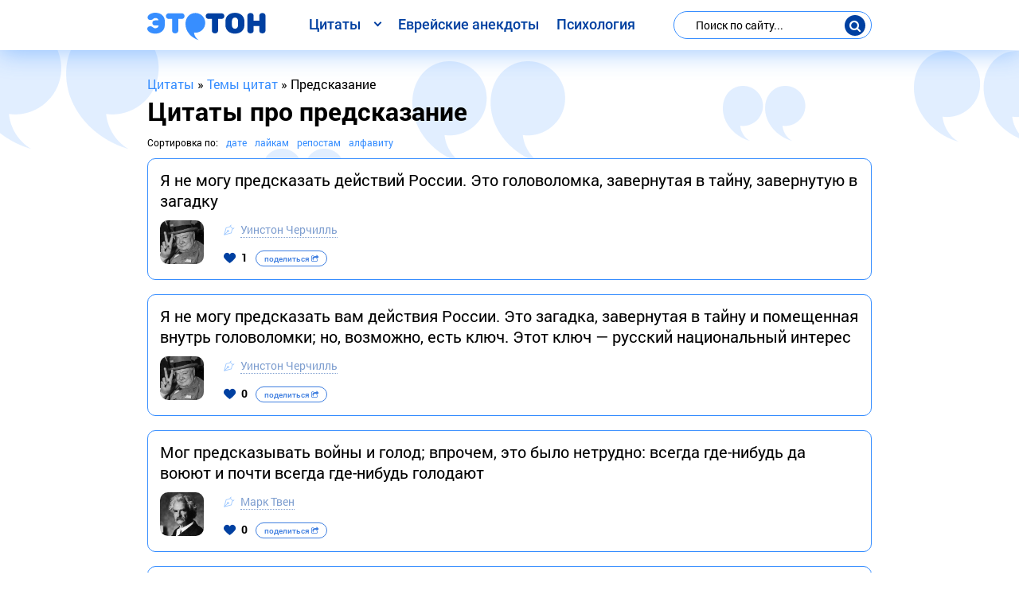

--- FILE ---
content_type: text/html; charset=utf-8
request_url: https://etoton.com/tags/predskazanie/
body_size: 9279
content:
<!DOCTYPE html>
<html lang="ru">
<head>
<!-- <base href="/"> -->
<meta charset="utf-8">
<title>Цитаты про предсказание</title>
<meta name="description" content="Этотон собрал все цитаты про предсказание. Не верьте предсказателям, Богу самому интересно, чем всё это кончится">
<link rel="canonical" href="https://etoton.com/tags/predskazanie/">



<meta property="og:url" content="https://etoton.com/tags/predskazanie/">
<meta property="og:title" content="Цитаты про предсказание">
<meta property="og:description" content="Этотон собрал все цитаты про предсказание. Не верьте предсказателям, Богу самому интересно, чем всё это кончится">
<meta property="og:image" content="https://etoton.com/uploads/no-img.jpg" />
<meta property="og:image:type" content="image/jpeg" />
<meta property="og:image:alt" content="Цитаты про предсказание" />
<meta property="og:image:width" content="350" />
<meta property="og:image:height" content="350" />
<meta property="og:type" content="article">
<meta property="og:site_name" content="Этотон"/>

	
			
<meta http-equiv="X-UA-Compatible" content="IE=edge">
<meta name="viewport" content="width=device-width, initial-scale=1, maximum-scale=1">
<link rel="icon" href="https://etoton.com/templates/a/img/favicon/favicon.ico">
<link rel="apple-touch-icon" sizes="180x180" href="https://etoton.com/templates/a/img/favicon/apple-touch-icon-180x180.png">
<meta name="theme-color" content="#000">
<link rel="stylesheet" href="/templates/a/css/main.min.css">
<!-- Google Tag Manager -->
<script>(function(w,d,s,l,i){w[l]=w[l]||[];w[l].push({'gtm.start':
new Date().getTime(),event:'gtm.js'});var f=d.getElementsByTagName(s)[0],
j=d.createElement(s),dl=l!='dataLayer'?'&l='+l:'';j.async=true;j.src=
'https://www.googletagmanager.com/gtm.js?id='+i+dl;f.parentNode.insertBefore(j,f);
})(window,document,'script','dataLayer','GTM-MN2ZKKZ');</script>
<!-- End Google Tag Manager -->
</head>
<body>
	<!-- Google Tag Manager (noscript) -->
	<noscript><iframe src="https://www.googletagmanager.com/ns.html?id=GTM-MN2ZKKZ" height="0" width="0" style="display:none;visibility:hidden"></iframe></noscript>
	<!-- End Google Tag Manager (noscript) -->
	<!-- Custom HTML -->
	<div class="wrapper">
		<header>
			<div class="container">
				<div class="row justify-content-between">
					<div class="col-12 col-lg-auto">
						<div class="d-flex justify-content-between align-items-center mob-top">
							<div class="logo">
								
								<a href="/"><img src="/templates/a/img/logo.svg" alt="Этотон — цитаты и афоризмы на все случаи жизни. Сборник цитат №1" class="img-responsive"></a>
								
							</div>
							<div class="d-lg-none">
								<button class="btn-mob-search">
									<i class="icon icon-search"></i>
								</button>
								<button class="btn-menu">
									<span></span>
									<span></span>
									<span></span>
								</button>
							</div>
						</div>
					</div>

					<nav class="navbar navbar-expand-lg col-lg-auto">
						<ul class="navbar-nav">
							<li class="dropdown">
									<span class="dropbtn">Цитаты</span>
									<ul class="dropdown-content">
										<li><a href="https://etoton.com/author/">Цитаты известных людей</a></li>
										<li><a href="https://etoton.com/top.html">Лучшие цитаты</a></li>
										<li><a href="https://etoton.com/new.html">Новые цитаты</a></li>
										<li><a href="https://etoton.com/book/">Цитаты из книг</a></li>
										<li><a href="https://etoton.com/tags/">Цитаты по темам</a></li>
										<li><a href="https://etoton.com/film/">Цитаты из фильмов</a></li>
										<li><a href="https://etoton.com/quotes/">Цитаты со смыслом</a></li>
									</ul>
							</li>
							<li class="nav-item"><a class="nav-link" href="https://etoton.com/evrejskie-anekdoty/">Еврейские анекдоты</a></li>
							<li class="nav-item"><a class="nav-link" href="https://etoton.com/psihologija/">Психология</a></li>
						</ul>
					</nav>

					<div class="col-12 col-lg-auto d-lg-flex flex-lg-column justify-content-lg-center">
						<div class="search-form">
							<form id="q_search" method="post">
								<input id="story" name="story" placeholder="Поиск по сайту..." type="search">
								<div class="d-flex align-items-center">
									<button class="btn-search"><i class="icon icon-search"></i></button>
								</div>
								<input type="hidden" name="do" value="search">
								<input type="hidden" name="subaction" value="search">
							</form>			
				
						</div>
					</div>
				</div>
			</div>
		</header>
		<!-- header end -->
		<div class="content">
			<!-- navbar -->
			
			<!-- navbar end-->
			
	
		<div class="container speedbar"><span itemscope itemtype="https://schema.org/BreadcrumbList"><span itemprop="itemListElement" itemscope itemtype="https://schema.org/ListItem"><meta itemprop="position" content="1"><a href="https://etoton.com/" itemprop="item"><span itemprop="name">Цитаты</span></a></span> &raquo; <span itemprop="itemListElement" itemscope itemtype="https://schema.org/ListItem"><meta itemprop="position" content="2"><a href="https://etoton.com/tags/" itemprop="item"><span itemprop="name">Темы цитат</span></a></span> &raquo; Предсказание</span></div>
	





			
			<!-- category -->
			
			
				
			
				
					<div class="container">
						<h1>Цитаты про предсказание</h1>
					</div>
				
			
				
					
						<div class="sort-block">
							<div class="container">
								<div class="f-flex">
									<span style="float:left;">Сортировка по:</span>
									<form name="news_set_sort" id="news_set_sort" method="post"><a href="#" onclick="dle_change_sort('date','desc'); return false;">дате</a><a href="#" onclick="dle_change_sort('rating','desc'); return false;">лайкам</a><a href="#" onclick="dle_change_sort('news_read','desc'); return false;">репостам</a><a href="#" onclick="dle_change_sort('title','desc'); return false;">алфавиту</a><input type="hidden" name="dlenewssortby" id="dlenewssortby" value="date" />
<input type="hidden" name="dledirection" id="dledirection" value="ASC" />
<input type="hidden" name="set_new_sort" id="set_new_sort" value="dle_sort_tags" />
<input type="hidden" name="set_direction_sort" id="set_direction_sort" value="dle_direction_tags" />
</form>
								</div>
							</div>
						</div>
					
					<div class="container">
						<div class="card-deck"><div id='dle-content'>					<div class="card">
						
						<div class="card-header">
							<div class="card-title">
								<a href="https://etoton.com/author/uinston-cherchill/1250-c.html">Я не могу предсказать действий России. Это головоломка, завернутая в тайну, завернутую в загадку</a>
								
							</div>
						</div>
						<div class="d-flex autor-inf">
							<div class="autor-img">
								<img src="/uploads/autor/uinston-cherchill.jpg" alt="Уинстон Черчилль" class="img-responsive">
							</div>
							<div class="infoautor">
								<div class="card-autor">
									<i class="icon icon-pencil"></i>
									<a href="https://etoton.com/author/uinston-cherchill/">Уинстон Черчилль</a>
								</div>
								<div class="card-footer">
									<div class="row align-items-center">
										<div class="col-12 col-sm-auto no-gutters-sm-right">
											<div class="d-flex justify-content-between align-items-center">
												<div>
												
													<div class="rate_like">
														<a href="#" id="like" onclick="doRate('plus', '1250'); return false;" >
															<i class="icon icon-heart"></i>
															<span id="ratig-layer-1250" class="ignore-select"><span class="ratingtypeplus ignore-select" >1</span></span>
														</a>
													</div>
												
												</div>
												<div>
													<button class="btn-mob-social">
														поделиться
														<i class="icon icon-share-square-o"></i>
													</button>
												</div>
											</div>
										</div>
										<div class="col-12 col-sm-auto no-gutters-column">
											<div class="social-block">
											</div>
										</div>
									</div>
								</div>
							</div>
						</div>
					</div>  					<div class="card">
						
						<div class="card-header">
							<div class="card-title">
								<a href="https://etoton.com/author/uinston-cherchill/1326-c.html">Я не могу предсказать вам действия России. Это загадка, завернутая в тайну и помещенная внутрь головоломки; но, возможно, есть ключ. Этот ключ — русский национальный интерес</a>
								
							</div>
						</div>
						<div class="d-flex autor-inf">
							<div class="autor-img">
								<img src="/uploads/autor/uinston-cherchill.jpg" alt="Уинстон Черчилль" class="img-responsive">
							</div>
							<div class="infoautor">
								<div class="card-autor">
									<i class="icon icon-pencil"></i>
									<a href="https://etoton.com/author/uinston-cherchill/">Уинстон Черчилль</a>
								</div>
								<div class="card-footer">
									<div class="row align-items-center">
										<div class="col-12 col-sm-auto no-gutters-sm-right">
											<div class="d-flex justify-content-between align-items-center">
												<div>
												
													<div class="rate_like">
														<a href="#" id="like" onclick="doRate('plus', '1326'); return false;" >
															<i class="icon icon-heart"></i>
															<span id="ratig-layer-1326" class="ignore-select"><span class="ratingtypeplus ignore-select" >0</span></span>
														</a>
													</div>
												
												</div>
												<div>
													<button class="btn-mob-social">
														поделиться
														<i class="icon icon-share-square-o"></i>
													</button>
												</div>
											</div>
										</div>
										<div class="col-12 col-sm-auto no-gutters-column">
											<div class="social-block">
											</div>
										</div>
									</div>
								</div>
							</div>
						</div>
					</div>  					<div class="card">
						
						<div class="card-header">
							<div class="card-title">
								<a href="https://etoton.com/author/mark-tven/1539-c.html">Мог предсказывать войны и голод; впрочем, это было нетрудно: всегда где-нибудь да воюют и почти всегда где-нибудь голодают</a>
								
							</div>
						</div>
						<div class="d-flex autor-inf">
							<div class="autor-img">
								<img src="/uploads/autor/mark-tven.jpg" alt="Марк Твен" class="img-responsive">
							</div>
							<div class="infoautor">
								<div class="card-autor">
									<i class="icon icon-pencil"></i>
									<a href="https://etoton.com/author/mark-tven/">Марк Твен</a>
								</div>
								<div class="card-footer">
									<div class="row align-items-center">
										<div class="col-12 col-sm-auto no-gutters-sm-right">
											<div class="d-flex justify-content-between align-items-center">
												<div>
												
													<div class="rate_like">
														<a href="#" id="like" onclick="doRate('plus', '1539'); return false;" >
															<i class="icon icon-heart"></i>
															<span id="ratig-layer-1539" class="ignore-select"><span class="ratingtypeplus ignore-select" >0</span></span>
														</a>
													</div>
												
												</div>
												<div>
													<button class="btn-mob-social">
														поделиться
														<i class="icon icon-share-square-o"></i>
													</button>
												</div>
											</div>
										</div>
										<div class="col-12 col-sm-auto no-gutters-column">
											<div class="social-block">
											</div>
										</div>
									</div>
								</div>
							</div>
						</div>
					</div>  					<div class="card">
						
						<div class="card-header">
							<div class="card-title">
								<a href="https://etoton.com/author/albert-jejnshtejn/1830-c.html">Высвобождение атомной энергии изменило всё, кроме нашего мышления... Решение этой проблемы лежит в сердце человечества. Если бы я мог это предвидеть, я бы стал часовщиком</a>
								
							</div>
						</div>
						<div class="d-flex autor-inf">
							<div class="autor-img">
								<img src="/uploads/autor/albert-jejnshtejn.jpg" alt="Альберт Эйнштейн" class="img-responsive">
							</div>
							<div class="infoautor">
								<div class="card-autor">
									<i class="icon icon-pencil"></i>
									<a href="https://etoton.com/author/albert-jejnshtejn/">Альберт Эйнштейн</a>
								</div>
								<div class="card-footer">
									<div class="row align-items-center">
										<div class="col-12 col-sm-auto no-gutters-sm-right">
											<div class="d-flex justify-content-between align-items-center">
												<div>
												
													<div class="rate_like">
														<a href="#" id="like" onclick="doRate('plus', '1830'); return false;" >
															<i class="icon icon-heart"></i>
															<span id="ratig-layer-1830" class="ignore-select"><span class="ratingtypeplus ignore-select" >0</span></span>
														</a>
													</div>
												
												</div>
												<div>
													<button class="btn-mob-social">
														поделиться
														<i class="icon icon-share-square-o"></i>
													</button>
												</div>
											</div>
										</div>
										<div class="col-12 col-sm-auto no-gutters-column">
											<div class="social-block">
											</div>
										</div>
									</div>
								</div>
							</div>
						</div>
					</div>  					<div class="card">
						
						<div class="card-header">
							<div class="card-title">
								<a href="https://etoton.com/author/onore-de-balzak/6049-c.html">Предсказывать будущее можно с таким же успехом, как, завидев человека в мундире пожарного, предсказывать, что он будет гасить огонь</a>
								
							</div>
						</div>
						<div class="d-flex autor-inf">
							<div class="autor-img">
								<img src="/uploads/autor/onore-de-balzak.jpg" alt="Оноре де Бальзак" class="img-responsive">
							</div>
							<div class="infoautor">
								<div class="card-autor">
									<i class="icon icon-pencil"></i>
									<a href="https://etoton.com/author/onore-de-balzak/">Оноре де Бальзак</a>
								</div>
								<div class="card-footer">
									<div class="row align-items-center">
										<div class="col-12 col-sm-auto no-gutters-sm-right">
											<div class="d-flex justify-content-between align-items-center">
												<div>
												
													<div class="rate_like">
														<a href="#" id="like" onclick="doRate('plus', '6049'); return false;" >
															<i class="icon icon-heart"></i>
															<span id="ratig-layer-6049" class="ignore-select"><span class="ratingtypeplus ignore-select" >0</span></span>
														</a>
													</div>
												
												</div>
												<div>
													<button class="btn-mob-social">
														поделиться
														<i class="icon icon-share-square-o"></i>
													</button>
												</div>
											</div>
										</div>
										<div class="col-12 col-sm-auto no-gutters-column">
											<div class="social-block">
											</div>
										</div>
									</div>
								</div>
							</div>
						</div>
					</div>  					<div class="card">
						
						<div class="card-header">
							<div class="card-title">
								<a href="https://etoton.com/author/mark-tullij-ciceron/6520-c.html">Предвидение будущего должно опираться не на предсказания и приметы, а на мудрость</a>
								
							</div>
						</div>
						<div class="d-flex autor-inf">
							<div class="autor-img">
								<img src="/uploads/autor/mark-tullij-ciceron.jpg" alt="Марк Туллий Цицерон" class="img-responsive">
							</div>
							<div class="infoautor">
								<div class="card-autor">
									<i class="icon icon-pencil"></i>
									<a href="https://etoton.com/author/mark-tullij-ciceron/">Марк Туллий Цицерон</a>
								</div>
								<div class="card-footer">
									<div class="row align-items-center">
										<div class="col-12 col-sm-auto no-gutters-sm-right">
											<div class="d-flex justify-content-between align-items-center">
												<div>
												
													<div class="rate_like">
														<a href="#" id="like" onclick="doRate('plus', '6520'); return false;" >
															<i class="icon icon-heart"></i>
															<span id="ratig-layer-6520" class="ignore-select"><span class="ratingtypeplus ignore-select" >1</span></span>
														</a>
													</div>
												
												</div>
												<div>
													<button class="btn-mob-social">
														поделиться
														<i class="icon icon-share-square-o"></i>
													</button>
												</div>
											</div>
										</div>
										<div class="col-12 col-sm-auto no-gutters-column">
											<div class="social-block">
											</div>
										</div>
									</div>
								</div>
							</div>
						</div>
					</div>  					<div class="card">
						
						<div class="card-header">
							<div class="card-title">
								<a href="https://etoton.com/author/sokrat/6843-c.html">Мой демоний предсказывает мне будущее</a>
								
							</div>
						</div>
						<div class="d-flex autor-inf">
							<div class="autor-img">
								<img src="/uploads/autor/sokrat.jpg" alt="Сократ" class="img-responsive">
							</div>
							<div class="infoautor">
								<div class="card-autor">
									<i class="icon icon-pencil"></i>
									<a href="https://etoton.com/author/sokrat/">Сократ</a>
								</div>
								<div class="card-footer">
									<div class="row align-items-center">
										<div class="col-12 col-sm-auto no-gutters-sm-right">
											<div class="d-flex justify-content-between align-items-center">
												<div>
												
													<div class="rate_like">
														<a href="#" id="like" onclick="doRate('plus', '6843'); return false;" >
															<i class="icon icon-heart"></i>
															<span id="ratig-layer-6843" class="ignore-select"><span class="ratingtypeplus ignore-select" >0</span></span>
														</a>
													</div>
												
												</div>
												<div>
													<button class="btn-mob-social">
														поделиться
														<i class="icon icon-share-square-o"></i>
													</button>
												</div>
											</div>
										</div>
										<div class="col-12 col-sm-auto no-gutters-column">
											<div class="social-block">
											</div>
										</div>
									</div>
								</div>
							</div>
						</div>
					</div>  					<div class="card">
						
						<div class="card-header">
							<div class="card-title">
								<a href="https://etoton.com/author/stiven-uiljam-hoking/9006-c.html">Согласно квантовой теории невозможно ни определить с произвольно высокой точностью положение и скорость тела, ни точно предсказать ход будущих событий</a>
								
							</div>
						</div>
						<div class="d-flex autor-inf">
							<div class="autor-img">
								<img src="/uploads/autor/stiven-uiljam-hoking.jpg" alt="Стивен Хокинг" class="img-responsive">
							</div>
							<div class="infoautor">
								<div class="card-autor">
									<i class="icon icon-pencil"></i>
									<a href="https://etoton.com/author/stiven-uiljam-hoking/">Стивен Хокинг</a>
								</div>
								<div class="card-footer">
									<div class="row align-items-center">
										<div class="col-12 col-sm-auto no-gutters-sm-right">
											<div class="d-flex justify-content-between align-items-center">
												<div>
												
													<div class="rate_like">
														<a href="#" id="like" onclick="doRate('plus', '9006'); return false;" >
															<i class="icon icon-heart"></i>
															<span id="ratig-layer-9006" class="ignore-select"><span class="ratingtypeplus ignore-select" >0</span></span>
														</a>
													</div>
												
												</div>
												<div>
													<button class="btn-mob-social">
														поделиться
														<i class="icon icon-share-square-o"></i>
													</button>
												</div>
											</div>
										</div>
										<div class="col-12 col-sm-auto no-gutters-column">
											<div class="social-block">
											</div>
										</div>
									</div>
								</div>
							</div>
						</div>
					</div>  					<div class="card">
						
						<div class="card-header">
							<div class="card-title">
								<a href="https://etoton.com/author/stiven-uiljam-hoking/9047-c.html">Предсказания гидродинамики не точны — чтобы понять это, нужно хотя бы послушать прогнозы погоды, — но они достаточно хороши, чтобы проектировать корабли и трубопроводы</a>
								
							</div>
						</div>
						<div class="d-flex autor-inf">
							<div class="autor-img">
								<img src="/uploads/autor/stiven-uiljam-hoking.jpg" alt="Стивен Хокинг" class="img-responsive">
							</div>
							<div class="infoautor">
								<div class="card-autor">
									<i class="icon icon-pencil"></i>
									<a href="https://etoton.com/author/stiven-uiljam-hoking/">Стивен Хокинг</a>
								</div>
								<div class="card-footer">
									<div class="row align-items-center">
										<div class="col-12 col-sm-auto no-gutters-sm-right">
											<div class="d-flex justify-content-between align-items-center">
												<div>
												
													<div class="rate_like">
														<a href="#" id="like" onclick="doRate('plus', '9047'); return false;" >
															<i class="icon icon-heart"></i>
															<span id="ratig-layer-9047" class="ignore-select"><span class="ratingtypeplus ignore-select" >0</span></span>
														</a>
													</div>
												
												</div>
												<div>
													<button class="btn-mob-social">
														поделиться
														<i class="icon icon-share-square-o"></i>
													</button>
												</div>
											</div>
										</div>
										<div class="col-12 col-sm-auto no-gutters-column">
											<div class="social-block">
											</div>
										</div>
									</div>
								</div>
							</div>
						</div>
					</div>  					<div class="card">
						
						<div class="card-header">
							<div class="card-title">
								<a href="https://etoton.com/author/stiven-uiljam-hoking/9079-c.html">Человеческая раса всегда хотела контролировать будущее или, по крайней мере, предсказывать, что должно случиться. Именно поэтому столь популярна астрология</a>
								
							</div>
						</div>
						<div class="d-flex autor-inf">
							<div class="autor-img">
								<img src="/uploads/autor/stiven-uiljam-hoking.jpg" alt="Стивен Хокинг" class="img-responsive">
							</div>
							<div class="infoautor">
								<div class="card-autor">
									<i class="icon icon-pencil"></i>
									<a href="https://etoton.com/author/stiven-uiljam-hoking/">Стивен Хокинг</a>
								</div>
								<div class="card-footer">
									<div class="row align-items-center">
										<div class="col-12 col-sm-auto no-gutters-sm-right">
											<div class="d-flex justify-content-between align-items-center">
												<div>
												
													<div class="rate_like">
														<a href="#" id="like" onclick="doRate('plus', '9079'); return false;" >
															<i class="icon icon-heart"></i>
															<span id="ratig-layer-9079" class="ignore-select"><span class="ratingtypeplus ignore-select" >0</span></span>
														</a>
													</div>
												
												</div>
												<div>
													<button class="btn-mob-social">
														поделиться
														<i class="icon icon-share-square-o"></i>
													</button>
												</div>
											</div>
										</div>
										<div class="col-12 col-sm-auto no-gutters-column">
											<div class="social-block">
											</div>
										</div>
									</div>
								</div>
							</div>
						</div>
					</div>  					<div class="card">
						
						<div class="card-header">
							<div class="card-title">
								<a href="https://etoton.com/author/stiven-uiljam-hoking/9097-c.html">Как можно предсказывать будущее, если невозможно одновременно точно измерить положение и скорость частиц даже в настоящее время?</a>
								
							</div>
						</div>
						<div class="d-flex autor-inf">
							<div class="autor-img">
								<img src="/uploads/autor/stiven-uiljam-hoking.jpg" alt="Стивен Хокинг" class="img-responsive">
							</div>
							<div class="infoautor">
								<div class="card-autor">
									<i class="icon icon-pencil"></i>
									<a href="https://etoton.com/author/stiven-uiljam-hoking/">Стивен Хокинг</a>
								</div>
								<div class="card-footer">
									<div class="row align-items-center">
										<div class="col-12 col-sm-auto no-gutters-sm-right">
											<div class="d-flex justify-content-between align-items-center">
												<div>
												
													<div class="rate_like">
														<a href="#" id="like" onclick="doRate('plus', '9097'); return false;" >
															<i class="icon icon-heart"></i>
															<span id="ratig-layer-9097" class="ignore-select"><span class="ratingtypeplus ignore-select" >0</span></span>
														</a>
													</div>
												
												</div>
												<div>
													<button class="btn-mob-social">
														поделиться
														<i class="icon icon-share-square-o"></i>
													</button>
												</div>
											</div>
										</div>
										<div class="col-12 col-sm-auto no-gutters-column">
											<div class="social-block">
											</div>
										</div>
									</div>
								</div>
							</div>
						</div>
					</div>  					<div class="card">
						
						<div class="card-header">
							<div class="card-title">
								<a href="https://etoton.com/author/stiven-uiljam-hoking/9109-c.html">В принципе, законы позволяют нам предсказать будущее. Но на практике расчеты зачастую слишком сложны</a>
								
							</div>
						</div>
						<div class="d-flex autor-inf">
							<div class="autor-img">
								<img src="/uploads/autor/stiven-uiljam-hoking.jpg" alt="Стивен Хокинг" class="img-responsive">
							</div>
							<div class="infoautor">
								<div class="card-autor">
									<i class="icon icon-pencil"></i>
									<a href="https://etoton.com/author/stiven-uiljam-hoking/">Стивен Хокинг</a>
								</div>
								<div class="card-footer">
									<div class="row align-items-center">
										<div class="col-12 col-sm-auto no-gutters-sm-right">
											<div class="d-flex justify-content-between align-items-center">
												<div>
												
													<div class="rate_like">
														<a href="#" id="like" onclick="doRate('plus', '9109'); return false;" >
															<i class="icon icon-heart"></i>
															<span id="ratig-layer-9109" class="ignore-select"><span class="ratingtypeplus ignore-select" >0</span></span>
														</a>
													</div>
												
												</div>
												<div>
													<button class="btn-mob-social">
														поделиться
														<i class="icon icon-share-square-o"></i>
													</button>
												</div>
											</div>
										</div>
										<div class="col-12 col-sm-auto no-gutters-column">
											<div class="social-block">
											</div>
										</div>
									</div>
								</div>
							</div>
						</div>
					</div>  					<div class="card">
						
						<div class="card-header">
							<div class="card-title">
								<a href="https://etoton.com/author/stiven-uiljam-hoking/9139-c.html">Мир безопасен и предсказуем, и ничего неожиданного не случится. Но это не очевидно</a>
								
							</div>
						</div>
						<div class="d-flex autor-inf">
							<div class="autor-img">
								<img src="/uploads/autor/stiven-uiljam-hoking.jpg" alt="Стивен Хокинг" class="img-responsive">
							</div>
							<div class="infoautor">
								<div class="card-autor">
									<i class="icon icon-pencil"></i>
									<a href="https://etoton.com/author/stiven-uiljam-hoking/">Стивен Хокинг</a>
								</div>
								<div class="card-footer">
									<div class="row align-items-center">
										<div class="col-12 col-sm-auto no-gutters-sm-right">
											<div class="d-flex justify-content-between align-items-center">
												<div>
												
													<div class="rate_like">
														<a href="#" id="like" onclick="doRate('plus', '9139'); return false;" >
															<i class="icon icon-heart"></i>
															<span id="ratig-layer-9139" class="ignore-select"><span class="ratingtypeplus ignore-select" >0</span></span>
														</a>
													</div>
												
												</div>
												<div>
													<button class="btn-mob-social">
														поделиться
														<i class="icon icon-share-square-o"></i>
													</button>
												</div>
											</div>
										</div>
										<div class="col-12 col-sm-auto no-gutters-column">
											<div class="social-block">
											</div>
										</div>
									</div>
								</div>
							</div>
						</div>
					</div>  					<div class="card">
						
						<div class="card-header">
							<div class="card-title">
								<a href="https://etoton.com/author/stanislav-ezhi-lec/9338-c.html">Не верьте предсказателям, Богу самому интересно, чем всё это кончится</a>
								
							</div>
						</div>
						<div class="d-flex autor-inf">
							<div class="autor-img">
								<img src="/uploads/autor/stanislav-ezhi-lec.jpg" alt="Станислав Ежи Лец" class="img-responsive">
							</div>
							<div class="infoautor">
								<div class="card-autor">
									<i class="icon icon-pencil"></i>
									<a href="https://etoton.com/author/stanislav-ezhi-lec/">Станислав Ежи Лец</a>
								</div>
								<div class="card-footer">
									<div class="row align-items-center">
										<div class="col-12 col-sm-auto no-gutters-sm-right">
											<div class="d-flex justify-content-between align-items-center">
												<div>
												
													<div class="rate_like">
														<a href="#" id="like" onclick="doRate('plus', '9338'); return false;" >
															<i class="icon icon-heart"></i>
															<span id="ratig-layer-9338" class="ignore-select"><span class="ratingtypeplus ignore-select" >0</span></span>
														</a>
													</div>
												
												</div>
												<div>
													<button class="btn-mob-social">
														поделиться
														<i class="icon icon-share-square-o"></i>
													</button>
												</div>
											</div>
										</div>
										<div class="col-12 col-sm-auto no-gutters-column">
											<div class="social-block">
											</div>
										</div>
									</div>
								</div>
							</div>
						</div>
					</div>  					<div class="card">
						
						<div class="card-header">
							<div class="card-title">
								<a href="https://etoton.com/author/stanislav-ezhi-lec/9476-c.html">Истинный пророк выполняет свои предсказания</a>
								
							</div>
						</div>
						<div class="d-flex autor-inf">
							<div class="autor-img">
								<img src="/uploads/autor/stanislav-ezhi-lec.jpg" alt="Станислав Ежи Лец" class="img-responsive">
							</div>
							<div class="infoautor">
								<div class="card-autor">
									<i class="icon icon-pencil"></i>
									<a href="https://etoton.com/author/stanislav-ezhi-lec/">Станислав Ежи Лец</a>
								</div>
								<div class="card-footer">
									<div class="row align-items-center">
										<div class="col-12 col-sm-auto no-gutters-sm-right">
											<div class="d-flex justify-content-between align-items-center">
												<div>
												
													<div class="rate_like">
														<a href="#" id="like" onclick="doRate('plus', '9476'); return false;" >
															<i class="icon icon-heart"></i>
															<span id="ratig-layer-9476" class="ignore-select"><span class="ratingtypeplus ignore-select" >0</span></span>
														</a>
													</div>
												
												</div>
												<div>
													<button class="btn-mob-social">
														поделиться
														<i class="icon icon-share-square-o"></i>
													</button>
												</div>
											</div>
										</div>
										<div class="col-12 col-sm-auto no-gutters-column">
											<div class="social-block">
											</div>
										</div>
									</div>
								</div>
							</div>
						</div>
					</div>  					<div class="card">
						
						<div class="card-header">
							<div class="card-title">
								<a href="https://etoton.com/author/ilon-mask/10952-c.html">Я с уверенностью предсказываю, что в течение 20 лет большинство новых машин станут полностью электрическими, и скорее это случится даже за 10 лет, а не за 20</a>
								
							</div>
						</div>
						<div class="d-flex autor-inf">
							<div class="autor-img">
								<img src="/uploads/autor/ilon-mask.jpg" alt="Илон Маск" class="img-responsive">
							</div>
							<div class="infoautor">
								<div class="card-autor">
									<i class="icon icon-pencil"></i>
									<a href="https://etoton.com/author/ilon-mask/">Илон Маск</a>
								</div>
								<div class="card-footer">
									<div class="row align-items-center">
										<div class="col-12 col-sm-auto no-gutters-sm-right">
											<div class="d-flex justify-content-between align-items-center">
												<div>
												
													<div class="rate_like">
														<a href="#" id="like" onclick="doRate('plus', '10952'); return false;" >
															<i class="icon icon-heart"></i>
															<span id="ratig-layer-10952" class="ignore-select"><span class="ratingtypeplus ignore-select" >1</span></span>
														</a>
													</div>
												
												</div>
												<div>
													<button class="btn-mob-social">
														поделиться
														<i class="icon icon-share-square-o"></i>
													</button>
												</div>
											</div>
										</div>
										<div class="col-12 col-sm-auto no-gutters-column">
											<div class="social-block">
											</div>
										</div>
									</div>
								</div>
							</div>
						</div>
					</div>  					<div class="card">
						
						<div class="card-header">
							<div class="card-title">
								<a href="https://etoton.com/author/stanislav-ezhi-lec/14698-c.html">Очень немногие люди в девятнадцатом веке предвидели, что наступит двадцатый век</a>
								
							</div>
						</div>
						<div class="d-flex autor-inf">
							<div class="autor-img">
								<img src="/uploads/autor/stanislav-ezhi-lec.jpg" alt="Станислав Ежи Лец" class="img-responsive">
							</div>
							<div class="infoautor">
								<div class="card-autor">
									<i class="icon icon-pencil"></i>
									<a href="https://etoton.com/author/stanislav-ezhi-lec/">Станислав Ежи Лец</a>
								</div>
								<div class="card-footer">
									<div class="row align-items-center">
										<div class="col-12 col-sm-auto no-gutters-sm-right">
											<div class="d-flex justify-content-between align-items-center">
												<div>
												
													<div class="rate_like">
														<a href="#" id="like" onclick="doRate('plus', '14698'); return false;" >
															<i class="icon icon-heart"></i>
															<span id="ratig-layer-14698" class="ignore-select"><span class="ratingtypeplus ignore-select" >0</span></span>
														</a>
													</div>
												
												</div>
												<div>
													<button class="btn-mob-social">
														поделиться
														<i class="icon icon-share-square-o"></i>
													</button>
												</div>
											</div>
										</div>
										<div class="col-12 col-sm-auto no-gutters-column">
											<div class="social-block">
											</div>
										</div>
									</div>
								</div>
							</div>
						</div>
					</div>  					<div class="card">
						
						<div class="card-header">
							<div class="card-title">
								<a href="https://etoton.com/author/seren-obju-kerkegor/15507-c.html">Ведь никогда нельзя предвидеть на что способен человек в припадке отчаяния. Здесь даже самые острожные и робкие люди выкидывали самые неожиданные штуки</a>
								
							</div>
						</div>
						<div class="d-flex autor-inf">
							<div class="autor-img">
								<img src="/uploads/autor/seren-obju-kerkegor.jpg" alt="Сёрен Обю Кьеркегор" class="img-responsive">
							</div>
							<div class="infoautor">
								<div class="card-autor">
									<i class="icon icon-pencil"></i>
									<a href="https://etoton.com/author/seren-obju-kerkegor/">Сёрен Обю Кьеркегор</a>
								</div>
								<div class="card-footer">
									<div class="row align-items-center">
										<div class="col-12 col-sm-auto no-gutters-sm-right">
											<div class="d-flex justify-content-between align-items-center">
												<div>
												
													<div class="rate_like">
														<a href="#" id="like" onclick="doRate('plus', '15507'); return false;" >
															<i class="icon icon-heart"></i>
															<span id="ratig-layer-15507" class="ignore-select"><span class="ratingtypeplus ignore-select" >0</span></span>
														</a>
													</div>
												
												</div>
												<div>
													<button class="btn-mob-social">
														поделиться
														<i class="icon icon-share-square-o"></i>
													</button>
												</div>
											</div>
										</div>
										<div class="col-12 col-sm-auto no-gutters-column">
											<div class="social-block">
											</div>
										</div>
									</div>
								</div>
							</div>
						</div>
					</div>  					<div class="card">
						
						<div class="card-header">
							<div class="card-title">
								<a href="https://etoton.com/author/bernar-verber/16630-c.html">Лучший способ предвидеть будущее - это самим создать его</a>
								
							</div>
						</div>
						<div class="d-flex autor-inf">
							<div class="autor-img">
								<img src="/uploads/autor/bernar-verber.jpg" alt="Бернар Вербер" class="img-responsive">
							</div>
							<div class="infoautor">
								<div class="card-autor">
									<i class="icon icon-pencil"></i>
									<a href="https://etoton.com/author/bernar-verber/">Бернар Вербер</a>
								</div>
								<div class="card-footer">
									<div class="row align-items-center">
										<div class="col-12 col-sm-auto no-gutters-sm-right">
											<div class="d-flex justify-content-between align-items-center">
												<div>
												
													<div class="rate_like">
														<a href="#" id="like" onclick="doRate('plus', '16630'); return false;" >
															<i class="icon icon-heart"></i>
															<span id="ratig-layer-16630" class="ignore-select"><span class="ratingtypeplus ignore-select" >0</span></span>
														</a>
													</div>
												
												</div>
												<div>
													<button class="btn-mob-social">
														поделиться
														<i class="icon icon-share-square-o"></i>
													</button>
												</div>
											</div>
										</div>
										<div class="col-12 col-sm-auto no-gutters-column">
											<div class="social-block">
											</div>
										</div>
									</div>
								</div>
							</div>
						</div>
					</div>  					<div class="card">
						
						<div class="card-header">
							<div class="card-title">
								<a href="https://etoton.com/author/aleksej-ivanov/16769-c.html">Пророчества становятся понятны, когда уже все сбылось</a>
								
							</div>
						</div>
						<div class="d-flex autor-inf">
							<div class="autor-img">
								<img src="/uploads/autor/aleksej-ivanov.jpg" alt="Алексей Иванов" class="img-responsive">
							</div>
							<div class="infoautor">
								<div class="card-autor">
									<i class="icon icon-pencil"></i>
									<a href="https://etoton.com/author/aleksej-ivanov/">Алексей Иванов</a>
								</div>
								<div class="card-footer">
									<div class="row align-items-center">
										<div class="col-12 col-sm-auto no-gutters-sm-right">
											<div class="d-flex justify-content-between align-items-center">
												<div>
												
													<div class="rate_like">
														<a href="#" id="like" onclick="doRate('plus', '16769'); return false;" >
															<i class="icon icon-heart"></i>
															<span id="ratig-layer-16769" class="ignore-select"><span class="ratingtypeplus ignore-select" >0</span></span>
														</a>
													</div>
												
												</div>
												<div>
													<button class="btn-mob-social">
														поделиться
														<i class="icon icon-share-square-o"></i>
													</button>
												</div>
											</div>
										</div>
										<div class="col-12 col-sm-auto no-gutters-column">
											<div class="social-block">
											</div>
										</div>
									</div>
								</div>
							</div>
						</div>
					</div>  					<div class="card">
						
						<div class="card-header">
							<div class="card-title">
								<a href="https://etoton.com/author/milan-kundera/20847-c.html">Все предсказания ошибочны, такова одна из немногих достоверных истин, данных человеку</a>
								
							</div>
						</div>
						<div class="d-flex autor-inf">
							<div class="autor-img">
								<img src="/uploads/autor/milan-kundera.jpg" alt="Милан Кундера" class="img-responsive">
							</div>
							<div class="infoautor">
								<div class="card-autor">
									<i class="icon icon-pencil"></i>
									<a href="https://etoton.com/author/milan-kundera/">Милан Кундера</a>
								</div>
								<div class="card-footer">
									<div class="row align-items-center">
										<div class="col-12 col-sm-auto no-gutters-sm-right">
											<div class="d-flex justify-content-between align-items-center">
												<div>
												
													<div class="rate_like">
														<a href="#" id="like" onclick="doRate('plus', '20847'); return false;" >
															<i class="icon icon-heart"></i>
															<span id="ratig-layer-20847" class="ignore-select"><span class="ratingtypeplus ignore-select" >0</span></span>
														</a>
													</div>
												
												</div>
												<div>
													<button class="btn-mob-social">
														поделиться
														<i class="icon icon-share-square-o"></i>
													</button>
												</div>
											</div>
										</div>
										<div class="col-12 col-sm-auto no-gutters-column">
											<div class="social-block">
											</div>
										</div>
									</div>
								</div>
							</div>
						</div>
					</div>  					<div class="card">
						
						<div class="card-header">
							<div class="card-title">
								<a href="https://etoton.com/author/stiven-chboski/23480-c.html">Отсутствие предсказания – самое лучшее предсказание. Значит, ты сам будешь творить свою судьбу</a>
								
							</div>
						</div>
						<div class="d-flex autor-inf">
							<div class="autor-img">
								<img src="/uploads/autor/stiven-chboski.jpg" alt="Стивен Чбоски" class="img-responsive">
							</div>
							<div class="infoautor">
								<div class="card-autor">
									<i class="icon icon-pencil"></i>
									<a href="https://etoton.com/author/stiven-chboski/">Стивен Чбоски</a>
								</div>
								<div class="card-footer">
									<div class="row align-items-center">
										<div class="col-12 col-sm-auto no-gutters-sm-right">
											<div class="d-flex justify-content-between align-items-center">
												<div>
												
													<div class="rate_like">
														<a href="#" id="like" onclick="doRate('plus', '23480'); return false;" >
															<i class="icon icon-heart"></i>
															<span id="ratig-layer-23480" class="ignore-select"><span class="ratingtypeplus ignore-select" >0</span></span>
														</a>
													</div>
												
												</div>
												<div>
													<button class="btn-mob-social">
														поделиться
														<i class="icon icon-share-square-o"></i>
													</button>
												</div>
											</div>
										</div>
										<div class="col-12 col-sm-auto no-gutters-column">
											<div class="social-block">
											</div>
										</div>
									</div>
								</div>
							</div>
						</div>
					</div>  					<div class="card">
						
						<div class="card-header">
							<div class="card-title">
								<a href="https://etoton.com/author/janush-vishnevskij/25026-c.html">Мне никогда не хотелось, чтобы кто-то придумал и за деньги рассказал мне мое будущее</a>
								
							</div>
						</div>
						<div class="d-flex autor-inf">
							<div class="autor-img">
								<img src="/uploads/autor/janush-vishnevskij.jpg" alt="Януш Вишневский" class="img-responsive">
							</div>
							<div class="infoautor">
								<div class="card-autor">
									<i class="icon icon-pencil"></i>
									<a href="https://etoton.com/author/janush-vishnevskij/">Януш Вишневский</a>
								</div>
								<div class="card-footer">
									<div class="row align-items-center">
										<div class="col-12 col-sm-auto no-gutters-sm-right">
											<div class="d-flex justify-content-between align-items-center">
												<div>
												
													<div class="rate_like">
														<a href="#" id="like" onclick="doRate('plus', '25026'); return false;" >
															<i class="icon icon-heart"></i>
															<span id="ratig-layer-25026" class="ignore-select"><span class="ratingtypeplus ignore-select" >0</span></span>
														</a>
													</div>
												
												</div>
												<div>
													<button class="btn-mob-social">
														поделиться
														<i class="icon icon-share-square-o"></i>
													</button>
												</div>
											</div>
										</div>
										<div class="col-12 col-sm-auto no-gutters-column">
											<div class="social-block">
											</div>
										</div>
									</div>
								</div>
							</div>
						</div>
					</div>  					<div class="card">
						
						<div class="card-header">
							<div class="card-title">
								<a href="https://etoton.com/author/danijel-kaneman/25731-c.html">Аналитики с Уолл-стрит, которые надеются превзойти рынок в предсказании цен на будущее, ошибаются почти всегда	</a>
								
							</div>
						</div>
						<div class="d-flex autor-inf">
							<div class="autor-img">
								<img src="/uploads/autor/danijel-kaneman.jpg" alt="Даниэль Канеман" class="img-responsive">
							</div>
							<div class="infoautor">
								<div class="card-autor">
									<i class="icon icon-pencil"></i>
									<a href="https://etoton.com/author/danijel-kaneman/">Даниэль Канеман</a>
								</div>
								<div class="card-footer">
									<div class="row align-items-center">
										<div class="col-12 col-sm-auto no-gutters-sm-right">
											<div class="d-flex justify-content-between align-items-center">
												<div>
												
													<div class="rate_like">
														<a href="#" id="like" onclick="doRate('plus', '25731'); return false;" >
															<i class="icon icon-heart"></i>
															<span id="ratig-layer-25731" class="ignore-select"><span class="ratingtypeplus ignore-select" >11</span></span>
														</a>
													</div>
												
												</div>
												<div>
													<button class="btn-mob-social">
														поделиться
														<i class="icon icon-share-square-o"></i>
													</button>
												</div>
											</div>
										</div>
										<div class="col-12 col-sm-auto no-gutters-column">
											<div class="social-block">
											</div>
										</div>
									</div>
								</div>
							</div>
						</div>
					</div>  </div></div>
						
					</div>
					<div class="container">
											<div class="telegram-subscribe">
						<div class="subscribe-inner">
							<div class="d-flex align-items-center">
								<i class="icon icon-facebook-with-circle"></i>
								<h2 class="subscribe-title">Мы в ФБ 👉👀</h2>
							</div>
							<div>
								<button class="btn btn-primary" id="susbcribe-telegram">Подписаться</button>
							</div>
							<span class="plus-decor"></span><span class="plus-decor plus-decor1"></span>
						</div>
					</div>
					</div>
				
			
			
				
				
				
				
				
				
			
			<!-- category end -->
			
			
		</div>
		<!-- content end -->
		<footer>
			<div class="container">
				<div class="row justify-content-between align-items-center no-gutters">
					<div class="col-5 col-sm-auto order-sm-1">
						<div>
							<a href="#feedback" class="btn-callback open-modal-link" id="feedback-btn">Обратная связь</a>
						</div>
					</div>
					<div class="col-6 offset-1 offset-sm-0 col-sm-auto order-sm-2">
						<div class="social-footer">
							<a class="link-social link-insta" href="https://www.instagram.com/etoton.citaty/" target="_blank" title="Мы в Инстаграме" rel="nofollow"><i class="icon icon-instagram"></i></a>
							<a class="link-social link-fb" href="https://www.facebook.com/etoton.citaty/" target="_blank" title="Мы в Фейсбуке" rel="nofollow"><i class="icon icon-facebook-with-circle"></i></a>
						</div>
					</div>
					<div class="col-12 col-sm-auto order-sm-0">
						<div class="copyright">&copy; <a href="/">Этотон </a> твоих мыслей — цитаты | 2021</div>
					</div>
				</div>
			</div>
		</footer>
		<!-- footer end -->
	</div>
	<div id="feedback" class="modal mfp-hide">
		<div class="thx-block" style="display: none;">
			<div class="text-modal">
				<p>Ваше собщение успешно отправлено! <br>В ближайщее время Вам ответим!</p>
			</div>
		</div>
		<form class="center-form">
			<h3 class="title-section">Обратная связь</h3>
			<div class="form-group"><input type="text" class="form-control" name="Имя" placeholder="Ваше имя"></div>
			<div class="form-group"><input type="text" class="form-control" name="Контактный e-mail" placeholder="Контактный e-mail"></div>
			<div class="form-group">
				<textarea name="Вопрос" id="" cols="30" rows="10" class="form-control" placeholder="Ваш вопрос"></textarea>
			</div>
			<button class="btn btn-primary" id="feedback-send">Отправить</button>
		</form>
	</div>
	<link href="/engine/classes/min/index.php?charset=utf-8&amp;f=engine/editor/css/default.css&amp;v=26" rel="stylesheet" type="text/css">
<script src="/engine/classes/min/index.php?charset=utf-8&amp;g=general&amp;v=26"></script>
<script src="/engine/classes/min/index.php?charset=utf-8&amp;f=engine/classes/js/jqueryui.js,engine/classes/js/dle_js.js&amp;v=26" defer></script>
	<script>
<!--
var dle_root       = '/';
var dle_admin      = '';
var dle_login_hash = '4bb7f90e6112bb30b0c71f91256f71bfac125e9d';
var dle_group      = 5;
var dle_skin       = 'a';
var dle_wysiwyg    = '-1';
var quick_wysiwyg  = '1';
var dle_act_lang   = ["Да", "Нет", "Ввод", "Отмена", "Сохранить", "Удалить", "Загрузка. Пожалуйста, подождите..."];
var menu_short     = 'Быстрое редактирование';
var menu_full      = 'Полное редактирование';
var menu_profile   = 'Просмотр профиля';
var menu_send      = 'Отправить сообщение';
var menu_uedit     = 'Админцентр';
var dle_info       = 'Информация';
var dle_confirm    = 'Подтверждение';
var dle_prompt     = 'Ввод информации';
var dle_req_field  = 'Заполните все необходимые поля';
var dle_del_agree  = 'Вы действительно хотите удалить? Данное действие невозможно будет отменить';
var dle_spam_agree = 'Вы действительно хотите отметить пользователя как спамера? Это приведёт к удалению всех его комментариев';
var dle_complaint  = 'Укажите текст Вашей жалобы для администрации:';
var dle_big_text   = 'Выделен слишком большой участок текста.';
var dle_orfo_title = 'Укажите комментарий для администрации к найденной ошибке на странице';
var dle_p_send     = 'Отправить';
var dle_p_send_ok  = 'Уведомление успешно отправлено';
var dle_save_ok    = 'Изменения успешно сохранены. Обновить страницу?';
var dle_reply_title= 'Ответ на комментарий';
var dle_tree_comm  = '0';
var dle_del_news   = 'Удалить статью';
var dle_sub_agree  = 'Вы действительно хотите подписаться на комментарии к данной публикации?';
var dle_captcha_type  = '0';
var allow_dle_delete_news   = false;
var dle_search_delay   = false;
var dle_search_value   = '';
jQuery(function($){
FastSearch();
});
//-->
</script>
	<script src="/templates/a/js/jquery.magnific.min.js"></script>
	<script src="/templates/a/js/scripts.min.js"></script>
</body>
</html>